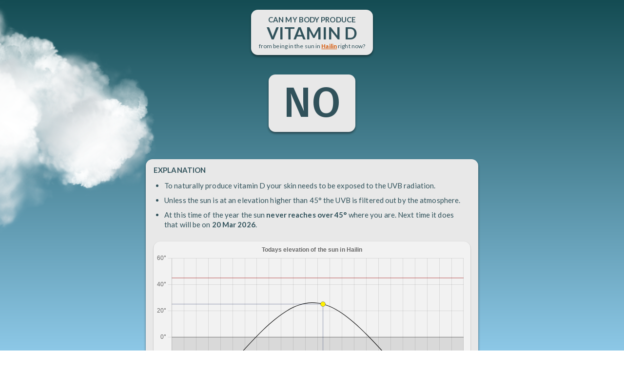

--- FILE ---
content_type: text/html;charset=UTF-8
request_url: https://d.vitamin.today/in/hailin
body_size: 5590
content:
<!DOCTYPE html>
<!--suppress JSUnresolvedReference -->
<html xmlns="http://www.w3.org/1999/xhtml" lang="en">
<head>
    <meta charset="UTF-8" name="viewport" content="width=device-width, initial-scale=1">
    
    <title>D-Vitamin Sun Exposure in Hailin Today</title>
    
    <meta name="description"
          content="Between what hours during the day is the sun at such heights that you can get your vitamin D production going by being outside in the sun."/>

    <!-- Google tag (gtag.js) -->
<script async src="https://www.googletagmanager.com/gtag/js?id=G-E84TY69JEQ"></script>
<script>
    window.dataLayer = window.dataLayer || [];

    function gtag() {
        dataLayer.push(arguments);
    }

    gtag('js', new Date());

    gtag('config', 'G-E84TY69JEQ');
</script>


    <script src="/script/solar.js"></script>
    <script src="/script/cloud.js"></script>
    <script src="/script/util.js"></script>
    <script src="/script/chart.umd.js"></script>
    <script src="/script/chart.js"></script>

    <link rel="preconnect" href="https://fonts.googleapis.com">
    <link rel="preconnect" href="https://fonts.gstatic.com" crossorigin>
    <link href="https://fonts.googleapis.com/css2?family=Fira+Sans:wght@500&family=Lato:wght@400;700&display=swap"
          rel="preload" as="style">
    <link href="https://fonts.googleapis.com/css2?family=Fira+Sans:wght@500&family=Lato:wght@400;700&display=swap"
          rel="stylesheet">

    <link rel="apple-touch-icon-precomposed" sizes="57x57" href="/img/ico/apple-touch-icon-57x57.png"/>
<link rel="apple-touch-icon-precomposed" sizes="114x114" href="/img/ico/apple-touch-icon-114x114.png"/>
<link rel="apple-touch-icon-precomposed" sizes="72x72" href="/img/ico/apple-touch-icon-72x72.png"/>
<link rel="apple-touch-icon-precomposed" sizes="144x144" href="/img/ico/apple-touch-icon-144x144.png"/>
<link rel="apple-touch-icon-precomposed" sizes="60x60" href="/img/ico/apple-touch-icon-60x60.png"/>
<link rel="apple-touch-icon-precomposed" sizes="120x120" href="/img/ico/apple-touch-icon-120x120.png"/>
<link rel="apple-touch-icon-precomposed" sizes="76x76" href="/img/ico/apple-touch-icon-76x76.png"/>
<link rel="apple-touch-icon-precomposed" sizes="152x152" href="/img/ico/apple-touch-icon-152x152.png"/>
<link rel="icon" type="image/png" href="/img/ico/favicon-196x196.png" sizes="196x196"/>
<link rel="icon" type="image/png" href="/img/ico/favicon-96x96.png" sizes="96x96"/>
<link rel="icon" type="image/png" href="/img/ico/favicon-32x32.png" sizes="32x32"/>
<link rel="icon" type="image/png" href="/img/ico/favicon-16x16.png" sizes="16x16"/>
<link rel="icon" type="image/png" href="/img/ico/favicon-128.png" sizes="128x128"/>
<meta name="application-name" content="&nbsp;"/>
<meta name="msapplication-TileColor" content="#FFFFFF"/>
<meta name="msapplication-TileImage" content="mstile-144x144.png"/>
<meta name="msapplication-square70x70logo" content="mstile-70x70.png"/>
<meta name="msapplication-square150x150logo" content="mstile-150x150.png"/>
<meta name="msapplication-wide310x150logo" content="mstile-310x150.png"/>
<meta name="msapplication-square310x310logo" content="mstile-310x310.png"/>


    <link rel="stylesheet" type="text/css" href="/css/reset.css">
    <link rel="stylesheet" type="text/css" href="/css/style.css"/>

    <script>
        const opDate = {dateStyle: 'medium'};
        const opTime = {timeStyle: 'short'};
        const city = {
    name: "Hailin",
    lat: 129.38539,
    lng: 44.57149,
    timeZone: "Asia/Shanghai"
}
;

        const showSunInfoFor = (lat, lng, timeAtPickedLocation) => {
            const localTime = new Date();
            /*
                        localTime.setMonth(timeAtPickedLocation.getMonth());
                        localTime.setDate(timeAtPickedLocation.getDate());
            */
            const diff = timeAtPickedLocation.getTime() - localTime.getTime();

            let startOfDay = new Date(localTime);
            startOfDay.setHours(0, 0, 0);
            let adjustedStartOfDay = new Date(startOfDay.getTime() - diff);

            document.getElementById('locDenied').style.display = 'none';
            document.getElementById('searchCaption').style.display = 'none';
            document.getElementById('link').href = `https://www.google.com/maps/@${lat},${lng},10z`;

            let solarElevation = [];
            let labels = [];

            for (let min = 0; min <= 60 * 24; min += 1) {
                let adjustedTimeOfDay = new Date(adjustedStartOfDay);
                adjustedTimeOfDay.setMinutes(min);
                let timeOfDay = new Date(startOfDay);
                timeOfDay.setMinutes(min);
                if (min % 30 === 0) labels.push(zeroPad(timeOfDay.getHours()) + ":" + zeroPad(timeOfDay.getMinutes()));
                const elevation = round(solar_elevation(adjustedTimeOfDay, lat, lng));
                solarElevation.push(elevation);
            }

            const solarTable = solar_table(startOfDay, lat, lng);
            let uvbDawn = solarTable.SOLAR_TIME_UVB_DAWN != null ? new Date(solarTable.SOLAR_TIME_UVB_DAWN.getTime() + diff) : null;
            let uvbDusk = solarTable.SOLAR_TIME_UVB_DUSK != null ? new Date(solarTable.SOLAR_TIME_UVB_DUSK.getTime() + diff) : null;

            let dayWhenUvbIsBack;
            if (!uvbDawn) {
                let daysAhead = 0;
                do {
                    let sensorDate = timeAtPickedLocation.addDays(++daysAhead);
                    const uvbDawn = solar_table(sensorDate, lat, lng).SOLAR_TIME_UVB_DAWN;
                    if (uvbDawn) {
                        dayWhenUvbIsBack = uvbDawn;
                    }
                } while (!dayWhenUvbIsBack && daysAhead < 365)
            }

            const nowAsIx = Math.floor(timeAtPickedLocation.getHours() * 60 + timeAtPickedLocation.getMinutes());
            const solarElevationNow = solarElevation[nowAsIx];
            document.getElementById("result").innerHTML = solarElevationNow <= 45 ? 'NO' : 'YES';
            const specific = document.getElementById("specific");
            if (!uvbDawn) {
                if (dayWhenUvbIsBack)
                    specific.innerHTML = `At this time of the year the sun <b>never reaches over 45°</b> where you are. Next time it does that will be on <b>${new Intl.DateTimeFormat('en-GB', opDate).format(dayWhenUvbIsBack)}</b>.`;
                else
                    specific.innerHTML = `At your position the sun <b>at no time of the year</b> reaches over 45°.`;

            } else {
                if (solarElevationNow > 45) {
                    specific.innerHTML =
                        `Currently, the sun is at <b>${solarElevationNow}°</b> where you are. As consequence your body <b>CAN</b> produce vitamin D. See <span style="color: #c0000090;font-weight: 500">RED</span> section in graph below.`;
                } else {
                    const uvbDawnAsIx = Math.floor(uvbDawn.getHours() * 60 + uvbDawn.getMinutes());
                    let is = uvbDawnAsIx >= nowAsIx ? 'will be' : 'was';
                    const uvbDuskStr = new Intl.DateTimeFormat('en-GB', opTime).format(uvbDusk);
                    const ovbDawnStr = new Intl.DateTimeFormat('en-GB', opTime).format(uvbDawn);
                    specific.innerHTML =
                        `Currently, the sun is at <b>${solarElevationNow}°</b> where you are. As consequence your body <b>CANNOT</b> produce vitamin D. Between ${ovbDawnStr} and ${uvbDuskStr} today the sun ${is} above 45°. See <span style="color: #c0000090;font-weight: 500">RED</span> section in graph below.`;
                }
            }

            const solarElevationSparse = solarElevation.filter(function (value, index, Arr) {
                return index % 30 === 0;
            });

            const data = {
                labels: labels,
                datasets: [
                    {
                        fill: origin,
                        label: 'Sun angle',
                        data: solarElevationSparse,
                        borderColor: '#1a1a1a',
                        tension: 0.35,
                        borderWidth: 1.2
                    },
                ]
            };

            // noinspection JSUnusedGlobalSymbols
            const plugin = {
                id: 'customCanvasBackgroundImage',
                beforeDraw: beforeDraw(uvbDawn, uvbDusk),
                afterDraw: afterDraw(timeAtPickedLocation)
            };

            // noinspection JSUnusedGlobalSymbols
            const config = {
                type: 'line',
                data: data,
                plugins: [plugin],
                options: {
                    animation: false,
                    responsive: true,
                    maintainAspectRatio: false,
                    elements: {
                        point: {
                            radius: 0
                        }
                    },
                    plugins: {
                        legend: {
                            display: false
                        },
                        title: {
                            display: true,
                            text: `Todays elevation of the sun ${city != null && city.name != null ? 'in ' + city.name : 'at your location'}`
                        }
                    },
                    scales: {
                        y: {
                            suggestedMax: 50,
                            ticks: {
                                callback: function (value, index, ticks) {
                                    return value + '°';
                                }
                            }
                        }
                    }
                },
            };

            const ctx = document.getElementById('chart');
            new Chart(ctx, config);

            const expPanels = document.getElementsByClassName('box');
            for (let i = 0; i < expPanels.length; i++) {
                expPanels[i].style.display =
                    expPanels[i].id !== 'locPrompt' && expPanels[i].id !== 'locDenied' ? 'block' : 'none';
            }

            document.getElementById("caution").style.display = !uvbDawn ? 'none' : 'block';
            document.getElementById("alternatives").style.display = uvbDawn && solarElevationNow > 45 ? 'none' : 'block';
            document.getElementById("spinner").style.display = 'none';
            document.getElementById("links").style.display = 'block';
        };

        const geoError = () => {
            const expPanels = document.getElementsByClassName('box');
            for (let i = 0; i < expPanels.length; i++)
                expPanels[i].style.display = expPanels[i].id === 'locDenied' || expPanels[i].id === 'searchCities' ? 'block' : 'none';
            document.getElementById("spinner").style.display = 'none';
            document.getElementById("links").style.display = 'block';
        }

        const now = new Date();

        window.onload = function () {
            if (/iPad|iPhone|iPod/.test(navigator.userAgent)) {
                document.getElementById('cloudContainer').style.height = window.outerHeight + 'px';
            } else {
                document.getElementById('cloudContainer').style.bottom = '0';
            }

            const viewport = document.getElementById('cloudContainer');
            new CloudGenerator(viewport, '/img/cloud.png').init();

            if (city == null)
                queryLocation();
            else {
                let timeAtLocation = new Date(now.toLocaleString("en-US", {timeZone: city.timeZone}));
                showSunInfoFor(city.lng, city.lat, timeAtLocation);
            }
        }

        function queryLocation() {
            navigator.geolocation.getCurrentPosition(
                (pos) => showSunInfoFor(pos.coords.latitude, pos.coords.longitude, now),
                geoError
            );
        }

        async function search(query) {
            const response = await fetch(`/api/cities?q=${encodeURIComponent(query)}`);
            return await response.json();
        }
    </script>

</head>

<body>

<div id="cloudContainer">
</div>

<div style="display: flex;flex-direction: column;align-items: center;align-content: flex-start;overflow-y: scroll;overflow-x: clip">

    <div class="query box front">
        
            Can my body produce<br/>
            <span style="font-size: 35px">vitamin D</span><br/>
            <div style="margin-top: 2px;font-size: 12px;text-transform: none;font-weight: normal">
                from being in the sun in
                <b><a id="link" href="#" target="_blank">Hailin</a></b>
                right now?
            </div>
        
        
    </div>

    <div id="result" class="box front"></div>

    <div class="explanation box front" style="margin-top: 36px">
        <b>EXPLANATION</b>
        <ul>
            <li>To naturally produce vitamin D your skin needs to be exposed to the UVB radiation.</li>
            <li>Unless the sun is at an elevation higher than 45° the UVB is filtered out by the
                atmosphere.
            </li>
            <li id="specific"></li>
        </ul>

        <div class="chart-container">
            <canvas id="chart" style=""></canvas>
        </div>
    </div>

    <div id="locDenied" class="explanation box front">
        <b>ALLOW LOCATION</b><br/>
        <p>
            This website needs your current location to function properly. You have denied it explicitly.
            This needs to be cleared in the settings of your browser.
        </p>
        <p style="font-size: 12px;margin-top: 30px">
            <b>Why is the location needed?</b> <br/>This site calculates whether it is possible for your
            body to naturally produce vitamin D from being in the sun this time of the
            day at your current location.
        </p>
    </div>

    <div onclick="location.href='https://crosswi.se'" class="banner">
        <div class="bannerText">
            CROSSWISE - Best word game ever created!<br>
            Available on iPhone and Android NOW!<br><br class="extraBr">
            Free to download &amp; play - No ads in game.
        </div>
        <img src="https://crosswi.se/img/icon.webp" style="height: 120px;margin: 0"
             alt="Crosswise - best word game in the world!">
    </div>

    <div id="searchCities" class="explanation box front">
        <b>SEARCH FOR A CITY</b><br/>
        <p id="searchCaption">
            If you do not want to share your location you can instead search for a city close to where you live.
        </p>
        <label for="input"></label>
        <input id="input" placeholder="Name of city"/>
        <p>
            Or use your <a href="/">current location</a>.
        </p>
        <ul id="searchResult" style="display: none">
        </ul>
    </div>

    <div id="caution" class="box front">
        <b>CAUTION</b>
        <ul>
            <li>
                Being in the sun in the middle of the day can be dangerous. While vitamin D is essential to us there is
                no reason to overdo it.
            </li>
            <li>
                You do not need to be in the sun for long to saturate your body's daily ability to create vitamin D. As
                little as 15 minutes is sufficient.
            </li>
            <li>
                Even when wearing sunscreen the small percentage that still passes that barrier is sufficient for your
                body to create vitamin D. Wear sunscreen and/or cover the most exposed parts with clothes.
            </li>
            <li>
                Even on cloudy days sufficient amount of UVB passes through the clouds to support your vitamin D
                production.
            </li>
            <li>
                If you are at a high altitudes the amount UVB is much higher than at sea-level.
            </li>
        </ul>
    </div>


    <div id="alternatives" class="box front">
        <b>ALTERNATIVE WAYS TO GET VITAMIN D</b>
        <ul>
            <li>
                <b>Dietary Sources:</b> Include foods rich in vitamin D in your diet, such as fatty fish (salmon,
                mackerel, and trout) and egg yolks.
            </li>
            <li>
                <b>Supplements:</b> Consult a healthcare professional to determine if vitamin D supplements are
                appropriate for you. Supplements can help meet your vitamin D needs, especially if you have limited sun
                exposure or specific dietary restrictions.
            </li>
        </ul>
    </div>

    <div id="spinner" class="loader" style="display:block">
        Loading...
    </div>

    <div id="links" class="bottomLinks front" style="display:none">
        See <a href="/">sun exposure on your current location</a>.<br/>
        Go to a <a href="/in/kennewick">random city</a>.<br/>
        List of <a href="/all/cities">all featured cities</a>.<br/>
        <br/>
        Created on a rainy day by <a href="https://cv.tobiashill.se/" target="_blank">Tobias Hill</a>.
        <br/>
    </div>

    <script>
        let singleResult = false;
        let singleResultLink = '';
        const element = document.querySelector('#input');
        const handleInput = debounce(async function () {
            if (!element.value) return;
            const query = element.value.trim();
            const searchResultElm = document.getElementById('searchResult');
            if (query.length >= 2) {
                const result = await search(query);
                const gotResult = result && result.length > 0;
                singleResult = result && result.length === 1;
                if (gotResult) {
                    searchResultElm.innerHTML =
                        result.map((c) => `<li><a href="/in/${c.id}">${c.name} (${c.countryCode})</a></li>`).join('');
                    if (singleResult) {
                        singleResultLink = `/in/${result[0].id}`;
                    }
                    searchResultElm.style.display = 'block';
                } else {
                    searchResultElm.style.display = 'none';
                }
            } else {
                searchResultElm.style.display = 'none';
            }
        }, 200);
        input.addEventListener('input', handleInput);
        input.addEventListener('keyup', function (event) {
            if (event.key === 'Enter' && singleResult)
                location.href = singleResultLink;
        });
    </script>

</div>
<script defer src="https://static.cloudflareinsights.com/beacon.min.js/vcd15cbe7772f49c399c6a5babf22c1241717689176015" integrity="sha512-ZpsOmlRQV6y907TI0dKBHq9Md29nnaEIPlkf84rnaERnq6zvWvPUqr2ft8M1aS28oN72PdrCzSjY4U6VaAw1EQ==" data-cf-beacon='{"version":"2024.11.0","token":"9939d574fc8f400e999cade9b2bc6a18","r":1,"server_timing":{"name":{"cfCacheStatus":true,"cfEdge":true,"cfExtPri":true,"cfL4":true,"cfOrigin":true,"cfSpeedBrain":true},"location_startswith":null}}' crossorigin="anonymous"></script>
</body>
</html>

--- FILE ---
content_type: text/javascript
request_url: https://d.vitamin.today/script/util.js
body_size: -73
content:

function round(val) {
    return Math.round(val * 10) / 10;
}

function zeroPad(a) {
    return a < 10 ? "0" + a : a;
}

function interp(val1, val2, s) {
    if (s > 1) return val2;
    if (s < 0) return val1;
    return (1 - s) * val1 + s * val2;
}

function drawLine(ctx, x1, y1, x2, y2, strokeStyle) {
    ctx.beginPath();
    ctx.moveTo(x1, y1);
    ctx.strokeStyle = strokeStyle;
    ctx.lineTo(x2, y2);
    ctx.stroke();
}

function filledCircle(ctx, centerX, centerY, radius, strokeStyle) {
    ctx.beginPath();
    ctx.arc(centerX, centerY, radius, 0, 2 * Math.PI, false);
    ctx.lineWidth = 1;
    ctx.strokeStyle = strokeStyle;
    ctx.fillStyle = '#fff000';
    ctx.fill();
    ctx.stroke();
}

Date.prototype.addDays = function (days) {
    const date = new Date(this.valueOf());
    date.setDate(date.getDate() + days);
    return date;
}

const debounce = (func, wait) => {
    let timeout;

    return function executedFunction(...args) {
        const later = () => {
            clearTimeout(timeout);
            func(...args);
        };

        clearTimeout(timeout);
        timeout = setTimeout(later, wait);
    };
};


